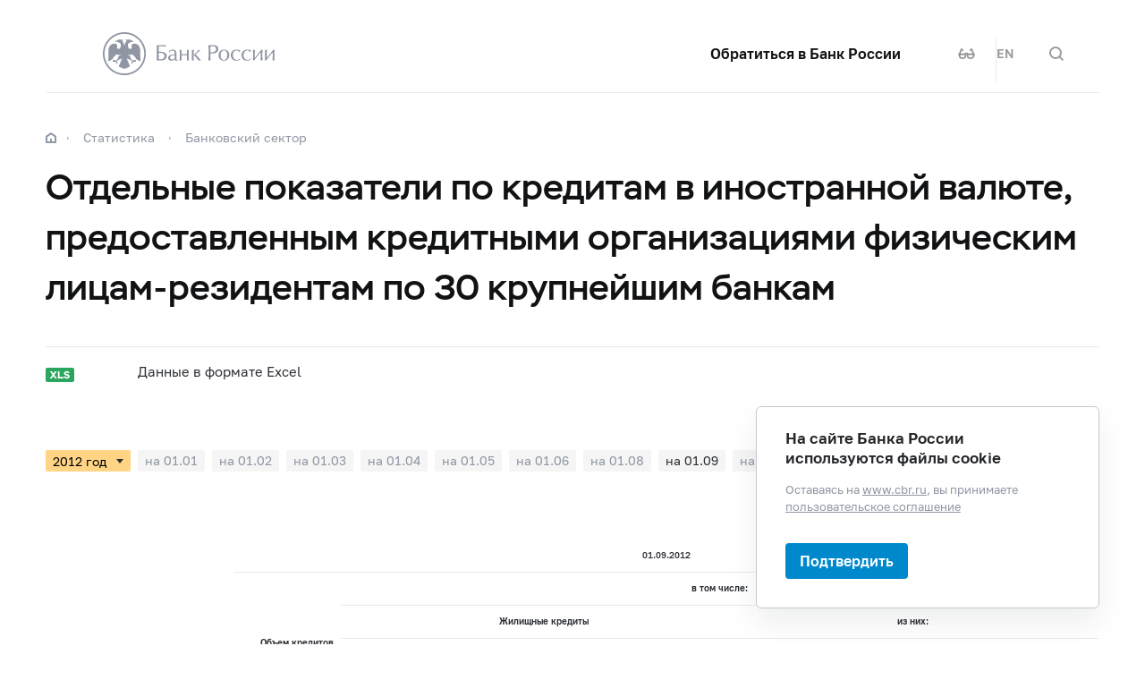

--- FILE ---
content_type: text/html; charset=utf-8
request_url: https://www.cbr.ru/statistics/table/?tableId=4-7-G30&dt=20120901
body_size: 13684
content:

<!DOCTYPE html>
<html>
<head>
    

<meta http-equiv="Content-Type" content="text/html; charset=UTF-8" />
<meta http-equiv="X-UA-Compatible" content="IE=edge,chrome=1">
<meta name="viewport" content="width=device-width, initial-scale=1, shrink-to-fit=no">
<meta name="format-detection" content="telephone=no" />
<meta name="zoom:lang" content="ru" />
    <meta name="zoom:last-modified" content="Thu, 06 Oct 2016 13:55:00 GMT" />
    <meta name="zoom:tags" content="Статистика, InMaterials" />
<title>Отдельные показатели по кредитам в иностранной валюте, предоставленным кредитными организациями физическим лицам-резидентам по 30 крупнейшим банкам | Банк России</title>



    <meta property="og:image" content="/common/images/share-1.jpg" />

    


            <link rel="stylesheet" type="text/css" href="/common/libs/jquery-ui/jquery-ui.min.css?v=v478607061" media="all">

            <!--[if IE 9]><link rel="stylesheet" type="text/css" href="/common/style/main-ie9.css?v=v677740427" media="all"><![endif]-->

            <!--[if gt IE 9]><!--><link rel="stylesheet" type="text/css" href="/common/style/main.min.css?v=v2126836889" media="all"><!--<![endif]-->


        <script type="text/javascript" src="/common/libs/jquery-3.7.1.min.js?v=v735956814"></script>



        <script type="text/javascript" src="/common/libs/jquery-ui/jquery-ui.min.js?v=v478607061"></script>

        <script type="text/javascript" src="/common/libs/jquery.inputmask.min.js?v=v478607061"></script>


        <script type="text/javascript" src="/common/scripts/vendor.js?v=v907291152"></script>

        <script type="text/javascript" src="/common/libs/jquery.floatThead.min.js?v=v478607061"></script>








        <script type="text/javascript" src="/common/libs/popper.js?v=v478607061"></script>

        <script type="text/javascript" src="/common/libs/tippy.js?v=v478607061"></script>

        <script type="text/javascript" src="/common/scripts/main.min.js?v=v1396628121"></script>


        <script type="text/javascript" src="/common/libs/localization-ru.js?v=v712023859"></script>
        <script type="text/javascript" src="/js/jquery.ui.autocomplete-ru.js?v=v1043438991"></script>

        <script type="text/javascript" src="/js/jquery.cookie.min.js?v=v4260771145"></script>

        <script type="text/javascript" src="/js/site.js?v=v2848633841"></script>





    <script type="text/javascript">
    $(function () {
        var $menu = $('[data-menu]'),
            $menuItemBtn = $menu.find('[data-menu-item-btn]'),
            $menuShow = $('[data-menu-show]'),
            $menuClose = $('[data-menu-close]');
        var config = $menu.data('config');

        $menuShow.on('click.cms_loadwholesite', function (event) {
            loadWholeSite(true);
        });
        $menuShow.on('mouseenter.cms_loadwholesite', function (event) {
            loadWholeSite(false);
        });

        var xhr = null, g_openMenu = false;
        function loadWholeSite(openmenu) {
            g_openMenu = g_openMenu || openmenu;
            $menuShow.off('click.cms_loadwholesite mouseenter.cms_loadwholesite');
            if (xhr === null) {
                $('.menu_wrap .networks-circle').html($('.networks-circle.footer_networks').html());
                $('.menu_wrap .header_search').html($('.header .offsetMenu .header_search').html());

                xhr = $.ajax(config.url, {
                    dataType: "html",
                    method: "get",
                    success: function (html) {
                        $('[data-cms-wholesite-placeholder]').replaceWith(html);

                        $menu.find('.menu_tab[data-tabs-tab]').each(function () {
                            var tab = $(this).data('tabs-tab');
                            $(this).toggle($menu.find('[data-tabs-content="' + tab + '"]').length != 0);
                        });

                        $menu.trigger('new-html');

                        for (var i in config.catalogPath) {
                            $menu.find('li[data-catalog-id="' + config.catalogPath[i] + '"]')
                                .addClass("_active");
                            $menu.find('li[data-catalog-id="' + config.catalogPath[i] + '"]')
                                .closest('[data-tabs-content]')
                                .trigger('open-anchor');
                        }

                        
                        xhr = true;
                    },
                    error: function () {
                        xhr = null;
                    }
                });
            }
        }
    });
    </script>


<script>
    if (window.localStorage) {
        if (localStorage.getItem('vision-impaired'))
            document.getElementsByTagName('html')[0].className += ' vision-impaired';
    }
</script>
<script>
    document.documentElement.style.setProperty('--scrollbar-width', '17px');
    setTimeout(function () {
        
        var div = document.createElement('div');

        div.style.overflowY = 'scroll';
        div.style.width = '50px';
        div.style.height = '50px';

        
        div.style.visibility = 'hidden';

        document.body.appendChild(div);
        var scrollWidth = Math.max(div.offsetWidth - div.clientWidth, 0.15); 
        document.body.removeChild(div);
        
        document.documentElement.style.setProperty('--scrollbar-width', scrollWidth + 'px');
    }, 0);
</script>




    
</head>
<body>


<!-- Yandex.Metrika counter -->
<script type="text/javascript" >
    (function(m,e,t,r,i,k,a){m[i]=m[i]||function(){(m[i].a=m[i].a||[]).push(arguments)};
    m[i].l=1*new Date();
    for (var j = 0; j < document.scripts.length; j++) {if (document.scripts[j].src === r) { return; }}
    k=e.createElement(t),a=e.getElementsByTagName(t)[0],k.async=1,k.src=r,a.parentNode.insertBefore(k,a)})
    (window, document, "script", "https://mc.yandex.ru/metrika/tag.js", "ym");

    ym(5774506, "init", {
        clickmap:true,
        trackLinks:true,
        accurateTrackBounce:true,
        webvisor:true
    });
</script>
<noscript><div><img src="https://mc.yandex.ru/watch/5774506" style="position:absolute; left:-9999px;" alt="" /></div></noscript>    
<!-- /Yandex.Metrika counter -->
        
    

    <div class="header-print">
    <div class="offsetMenu">
        <div class="header-print_inner">
            <img class="header-print_logo" alt="cbr" src="/common/images/logo.svg">
            <ul class="header-print_contacts">
<li>107016, Москва, ул. Неглинная, д.&nbsp;12, к. В, Банк России</li>
<li><nobr class="phone">8 800 300-30-00</nobr></li>
<li>www.cbr.ru</li>
</ul>

        </div>
    </div>
</div>

    <header class="header" id="header">
        <div class="top-line" data-top-line="">
            <div class="offsetMenu">
                <div class="col-md-23 offset-md-1">
                    <div class="top-line_inner header_inner">
                        

<div class="row">
    <div class="col-xl-5 col-md-9">
        <div class="header_left pr-0">
                <div class="header_menu" data-menu-show=""></div>
            <a class="header_logo" href="/"></a>
            <a class="d-flex d-md-none" href="#" data-tooltip="" data-tooltip-content="Версия для слабовидящих" data-tooltip-class="mobile-hide"><div class="header_visual-impaired_item"></div></a>
                <a class="header_search_btn d-flex d-md-none" href="#" data-search-form-show="" aria-label="Поиск по сайту"><div class="header_search_icon"></div></a>
        </div>
    </div>
    <div class="col-xl-17 col-md-13 offset-md-1 header_block justify-content-end">
        <div class="d-none d-md-block">
            <div class="header_right">
                <div class="networks header_link header_networks"><a href="/contactBR/">Обратиться в&nbsp;Банк России</a></div>
                <div class="networks header_networks header_visual-impaired header_visual-impaired_inner"><a href="#" data-tooltip="" data-tooltip-content="Версия для слабовидящих" data-tooltip-class="mobile-hide"><div class="header_visual-impaired_item"></div></a></div>
                <div class="header_lang header_lang_inner header_networks">
    <a href="/Localization/SwitchLanguage?url=%2Fstatistics%2Ftable%2F%3FtableId%3D4-7-G30%26dt%3D20120901&amp;from=ru-RU&amp;to=en-CB"><!--noindex-->EN<!--/noindex--></a>
</div>
                    <div class="header_networks header_search header_search_inner">
                        <a class="header_search_btn" href="#" data-search-form-show="" aria-label="Поиск по сайту">
                            <div class="header_search_icon"></div>
                        </a>
                    </div>
            </div>
        </div>
    </div>
</div>
                    </div>
                </div>
            </div>
        </div>        
        <div class="offsetMenu">
            <div class="col-md-23 offset-md-1">
                <div class="header_inner">
                    

<div class="row">
    <div class="col-xl-5 col-md-9">
        <div class="header_left pr-0">
                <div class="header_menu" data-menu-show=""></div>
            <a class="header_logo" href="/"></a>
            <a class="d-flex d-md-none" href="#" data-tooltip="" data-tooltip-content="Версия для слабовидящих" data-tooltip-class="mobile-hide"><div class="header_visual-impaired_item"></div></a>
                <a class="header_search_btn d-flex d-md-none" href="#" data-search-form-show="" aria-label="Поиск по сайту"><div class="header_search_icon"></div></a>
        </div>
    </div>
    <div class="col-xl-17 col-md-13 offset-md-1 header_block justify-content-end">
        <div class="d-none d-md-block">
            <div class="header_right">
                <div class="networks header_link header_networks"><a href="/contactBR/">Обратиться в&nbsp;Банк России</a></div>
                <div class="networks header_networks header_visual-impaired header_visual-impaired_inner"><a href="#" data-tooltip="" data-tooltip-content="Версия для слабовидящих" data-tooltip-class="mobile-hide"><div class="header_visual-impaired_item"></div></a></div>
                <div class="header_lang header_lang_inner header_networks">
    <a href="/Localization/SwitchLanguage?url=%2Fstatistics%2Ftable%2F%3FtableId%3D4-7-G30%26dt%3D20120901&amp;from=ru-RU&amp;to=en-CB"><!--noindex-->EN<!--/noindex--></a>
</div>
                    <div class="header_networks header_search header_search_inner">
                        <a class="header_search_btn" href="#" data-search-form-show="" aria-label="Поиск по сайту">
                            <div class="header_search_icon"></div>
                        </a>
                    </div>
            </div>
        </div>
    </div>
</div>
                </div>
            </div>
        </div>
    </header>
    <form action="/search/" method="get" class="search-form" data-search-form=""
      data-api-url="/Content/SearchSuggest/Suggest"
      data-api-top-url="">
    <div class="offsetMenu">
        <div class="col-md-23 offset-md-1">
            <div class="search-form_inner">
                <div class="search-form_title">Что вы хотите найти?<img class="search-form_title-close" src="/common/images/icons/menu-close-dark-grey.svg"></div>
                <div class="search-form_content">
                    <div class="search-form_block">
                        <div class="search-form_icon"></div>
                        <div class="search-form_field">
                            <input name="text" type="text" autocomplete="off" placeholder="Начните писать" data-search-form-input="" />
                        </div>
                    </div>
                    <div class="search-form_clear" data-search-form-clear-btn=""><img src="/common/images/icons/menu-close-gray.svg"></div>
                    <div class="search-form_btn">
                        <button class="b-btn _blue" data-search-form-btn="">Искать</button>
                    </div>
                </div>
            </div>
        </div>
    </div>
</form>


<div class="menu_wrap" data-menu="" data-config="{&quot;catalogPath&quot;:[19326,16628],&quot;url&quot;:&quot;/Catalog/SiteMap/GetWholeSiteHtml?blockId=59191&quot;}">
    <div class="offsetMenu">
        <div class="header_menu _close menu_close d-none d-md-block" data-menu-close=""></div>
        <div class="header_inner top-line_inner d-block d-md-none">
            <div class="row">
                <div class="col-xl-5 col-md-9">
                    <div class="header_left pr-0">
                        <div role="button" tabindex="0" aria-label="Закрыть меню" class="header_menu _close" data-menu-close=""></div>
                        <a class="header_logo" href="/"></a>
                        <a class="invisible" href="#" data-tooltip="" data-tooltip-content="Версия для слабовидящих" data-tooltip-class="mobile-hide"><div class="header_visual-impaired_item"></div></a>
                        <a class="header_search_btn invisible" href="#" data-search-form-show="" aria-label="Поиск по сайту"><div class="header_search_icon"></div></a>
                    </div>
                </div>
            </div>
        </div>
        <div class="menu row" data-tabs="data-tabs">
            <div class="menu_quick col-md-7">
                <div role="tablist" class="menu_quick_tabs">
    <a role="tab" id="menu_tab_Activity" aria-controls="menu_content_Activity" aria-selected="true" class="menu_tab _active" href="#" data-tabs-tab="Activity">Деятельность</a>
    <a role="tab" id="menu_tab_FinancialMarkets" aria-controls="menu_content_FinancialMarkets" aria-selected="false" class="menu_tab" href="#" data-tabs-tab="FinancialMarkets">Финансовые рынки</a>
    <a role="tab" id="menu_tab_Documents" aria-controls="menu_content_Documents" aria-selected="false" class="menu_tab" href="#" data-tabs-tab="Documents">Документы и данные</a>
    <a role="tab" id="menu_tab_AboutBank" aria-controls="menu_content_AboutBank" aria-selected="false" class="menu_tab" href="#" data-tabs-tab="AboutBank">О Банке России</a>
    <a role="tab" id="menu_tab_Services" aria-controls="menu_content_Services" aria-selected="false" class="menu_tab" href="#" data-tabs-tab="Services">Сервисы</a>
</div>
<div class="menu_quick_links">
    <div class="inner_links"><a href="/support_measures/" title="Меры зашиты финансового рынка" style="color:red">Меры защиты финансового рынка</a>
  </div>
<div class="phones"><a class="menu_phone_val" href="tel:+74993003000">
<div class="plus">+</div>7 499 300-30-00</a><a class="menu_phone_val" href="tel:88003003000">8 800 300-30-00</a><a class="menu_phone_val" href="tel:300">300</a><span>Бесплатно для звонков с мобильных телефонов</span></div>
<div class="inner_links">
  <a href="/news/" title="Новости">Новости</a>
  <a href="/rbr/" title="Решения Банка России">Решения Банка России</a>
  <a href="/contacts/" title="Контактная информация">Контактная информация</a>
  <a href="/sitemap" title="Карта сайта">Карта сайта</a>
  <a href="/about/" title="О сайте">О сайте</a>
  </div>
<div class="networks-circle">
  <a class="networks-circle_item _vk" href="https://vk.com/cbr_official" title="ВКонтакте"></a>
  <a class="networks-circle_item _yt" href="https://www.youtube.com/user/BankofRussia" title="Youtube"></a>
  <a class="networks-circle_item _tg" href="https://t.me/centralbank_russia" title="Telegram"></a>
  <a class="networks-circle_item _ydzen" href="https://zen.yandex.ru/id/622372d6a565892091994ea9" title="Яндекс Дзен"></a>
  <a class="networks-circle_item _ok" href="https://ok.ru/group/68858679787580" title="Одноклассники"></a>
  <a class="networks-circle_item _rt" href="https://rutube.ru/channel/23873201/" title="RUTUBE"></a>
</div>
</div>
            </div>
            <div class="d-md-none link-above">
                <div class="header_right">
                    <div class="header_link"><a href="/contactBR/">Обратиться в&nbsp;Банк России</a></div>
                    <div class="header_lang">
            <div class="header_lang_item _active"><span><!--noindex-->RU<!--/noindex--></span></div>
            <div class="header_lang_item"><a href="/Localization/SwitchLanguage?url=%2Fstatistics%2Ftable%2F%3FtableId%3D4-7-G30%26dt%3D20120901&amp;from=ru-RU&amp;to=en-CB"><!--noindex-->EN<!--/noindex--></a></div>
</div>
                </div>
                    <div class="header_right">
                        <div class="header_link"><a href="/fmp_check/">Проверить участника финансового рынка</a></div>
                    </div>
            </div>
            <div class="menu_content_container col-md with-centered-loader" data-cms-wholesite-placeholder="">
            </div>
        </div>
    </div>
</div>

    <main id="content">
        <div class="offsetMenu ">
            <div class="container-fluid">
                <div class="col-md-23 offset-md-1">
                    <div class="breadcrumbs">
    <div class="breadcrumbs_item"><a class="breadcrumbs_home" href="/"></a></div>
        <div class="breadcrumbs_item">
            <a href="/statistics/"><!--noindex-->Статистика<!--/noindex--></a>
        </div>
        <div class="breadcrumbs_item">
            <a href="/statistics/bank_sector/"><!--noindex-->Банковский сектор<!--/noindex--></a>
        </div>
    </div>

                    <!--index-->
<h1 class="_medium"><span class="referenceable">Отдельные показатели по&#160;кредитам в&#160;иностранной валюте, предоставленным кредитными организациями физическим лицам-резидентам по&#160;30&#160;крупнейшим банкам</span>
</h1>
                                                                                                                        
                    
    <div class="document-regular file-collection">
        <div class="document-regular_inner">
            <div class="document-regular_top">
                <div class="document-regular_format icon-xls"></div>
            </div>
            <div class="body-2 document-regular_main">
                <div class="document-regular_texts">
                    <div class="document-regular_name">
                        <a href="/Queries/StatTable/Excel/4-7-G30?lang=ru-RU&amp;dt=20120901" rel="nofollow"><!--noindex-->Данные в формате Excel<!--/noindex--></a>

                    </div>

                </div>
            </div>


        </div>
    </div>


<div class="versions-tabs tabs_wrap" data-tabs>

    <div class="versions" data-versions>
        <div class="versions_select_wrap">
            <select class="versions_select" data-versions-select>
                    <option value="2019&nbsp;год" > 2019&nbsp;год</option>
                    <option value="2018&nbsp;год" > 2018&nbsp;год</option>
                    <option value="2017&nbsp;год" > 2017&nbsp;год</option>
                    <option value="2016&nbsp;год" > 2016&nbsp;год</option>
                    <option value="2015&nbsp;год" > 2015&nbsp;год</option>
                    <option value="2014&nbsp;год" > 2014&nbsp;год</option>
                    <option value="2013&nbsp;год" > 2013&nbsp;год</option>
                    <option value="2012&nbsp;год"  selected> 2012&nbsp;год</option>
                    <option value="2011&nbsp;год" > 2011&nbsp;год</option>
                    <option value="2010&nbsp;год" > 2010&nbsp;год</option>
                    <option value="2009&nbsp;год" > 2009&nbsp;год</option>
            </select>
            <div class="dropdown_select"></div>
        </div>

            <div class="versions_items" data-versions-items="2019&nbsp;год" data-item-select="2019&nbsp;год">

                    <a href="/statistics/table/?tableId=4-7-G30&amp;dt=20190101" class="versions_item" data-versions-item=""><!--noindex-->на&nbsp;01.01<!--/noindex--></a>
            </div>
            <div class="versions_items" data-versions-items="2018&nbsp;год" data-item-select="2018&nbsp;год">

                    <a href="/statistics/table/?tableId=4-7-G30&amp;dt=20180101" class="versions_item" data-versions-item=""><!--noindex-->на&nbsp;01.01<!--/noindex--></a>
                    <a href="/statistics/table/?tableId=4-7-G30&amp;dt=20180201" class="versions_item" data-versions-item=""><!--noindex-->на&nbsp;01.02<!--/noindex--></a>
                    <a href="/statistics/table/?tableId=4-7-G30&amp;dt=20180301" class="versions_item" data-versions-item=""><!--noindex-->на&nbsp;01.03<!--/noindex--></a>
                    <a href="/statistics/table/?tableId=4-7-G30&amp;dt=20180401" class="versions_item" data-versions-item=""><!--noindex-->на&nbsp;01.04<!--/noindex--></a>
                    <a href="/statistics/table/?tableId=4-7-G30&amp;dt=20180501" class="versions_item" data-versions-item=""><!--noindex-->на&nbsp;01.05<!--/noindex--></a>
                    <a href="/statistics/table/?tableId=4-7-G30&amp;dt=20180601" class="versions_item" data-versions-item=""><!--noindex-->на&nbsp;01.06<!--/noindex--></a>
                    <a href="/statistics/table/?tableId=4-7-G30&amp;dt=20180701" class="versions_item" data-versions-item=""><!--noindex-->на&nbsp;01.07<!--/noindex--></a>
                    <a href="/statistics/table/?tableId=4-7-G30&amp;dt=20180801" class="versions_item" data-versions-item=""><!--noindex-->на&nbsp;01.08<!--/noindex--></a>
                    <a href="/statistics/table/?tableId=4-7-G30&amp;dt=20180901" class="versions_item" data-versions-item=""><!--noindex-->на&nbsp;01.09<!--/noindex--></a>
                    <a href="/statistics/table/?tableId=4-7-G30&amp;dt=20181001" class="versions_item" data-versions-item=""><!--noindex-->на&nbsp;01.10<!--/noindex--></a>
                    <a href="/statistics/table/?tableId=4-7-G30&amp;dt=20181101" class="versions_item" data-versions-item=""><!--noindex-->на&nbsp;01.11<!--/noindex--></a>
                    <a href="/statistics/table/?tableId=4-7-G30&amp;dt=20181201" class="versions_item" data-versions-item=""><!--noindex-->на&nbsp;01.12<!--/noindex--></a>
            </div>
            <div class="versions_items" data-versions-items="2017&nbsp;год" data-item-select="2017&nbsp;год">

                    <a href="/statistics/table/?tableId=4-7-G30&amp;dt=20170101" class="versions_item" data-versions-item=""><!--noindex-->на&nbsp;01.01<!--/noindex--></a>
                    <a href="/statistics/table/?tableId=4-7-G30&amp;dt=20170201" class="versions_item" data-versions-item=""><!--noindex-->на&nbsp;01.02<!--/noindex--></a>
                    <a href="/statistics/table/?tableId=4-7-G30&amp;dt=20170301" class="versions_item" data-versions-item=""><!--noindex-->на&nbsp;01.03<!--/noindex--></a>
                    <a href="/statistics/table/?tableId=4-7-G30&amp;dt=20170401" class="versions_item" data-versions-item=""><!--noindex-->на&nbsp;01.04<!--/noindex--></a>
                    <a href="/statistics/table/?tableId=4-7-G30&amp;dt=20170501" class="versions_item" data-versions-item=""><!--noindex-->на&nbsp;01.05<!--/noindex--></a>
                    <a href="/statistics/table/?tableId=4-7-G30&amp;dt=20170601" class="versions_item" data-versions-item=""><!--noindex-->на&nbsp;01.06<!--/noindex--></a>
                    <a href="/statistics/table/?tableId=4-7-G30&amp;dt=20170701" class="versions_item" data-versions-item=""><!--noindex-->на&nbsp;01.07<!--/noindex--></a>
                    <a href="/statistics/table/?tableId=4-7-G30&amp;dt=20170801" class="versions_item" data-versions-item=""><!--noindex-->на&nbsp;01.08<!--/noindex--></a>
                    <a href="/statistics/table/?tableId=4-7-G30&amp;dt=20170901" class="versions_item" data-versions-item=""><!--noindex-->на&nbsp;01.09<!--/noindex--></a>
                    <a href="/statistics/table/?tableId=4-7-G30&amp;dt=20171001" class="versions_item" data-versions-item=""><!--noindex-->на&nbsp;01.10<!--/noindex--></a>
                    <a href="/statistics/table/?tableId=4-7-G30&amp;dt=20171101" class="versions_item" data-versions-item=""><!--noindex-->на&nbsp;01.11<!--/noindex--></a>
                    <a href="/statistics/table/?tableId=4-7-G30&amp;dt=20171201" class="versions_item" data-versions-item=""><!--noindex-->на&nbsp;01.12<!--/noindex--></a>
            </div>
            <div class="versions_items" data-versions-items="2016&nbsp;год" data-item-select="2016&nbsp;год">

                    <a href="/statistics/table/?tableId=4-7-G30&amp;dt=20160101" class="versions_item" data-versions-item=""><!--noindex-->на&nbsp;01.01<!--/noindex--></a>
                    <a href="/statistics/table/?tableId=4-7-G30&amp;dt=20160201" class="versions_item" data-versions-item=""><!--noindex-->на&nbsp;01.02<!--/noindex--></a>
                    <a href="/statistics/table/?tableId=4-7-G30&amp;dt=20160301" class="versions_item" data-versions-item=""><!--noindex-->на&nbsp;01.03<!--/noindex--></a>
                    <a href="/statistics/table/?tableId=4-7-G30&amp;dt=20160401" class="versions_item" data-versions-item=""><!--noindex-->на&nbsp;01.04<!--/noindex--></a>
                    <a href="/statistics/table/?tableId=4-7-G30&amp;dt=20160501" class="versions_item" data-versions-item=""><!--noindex-->на&nbsp;01.05<!--/noindex--></a>
                    <a href="/statistics/table/?tableId=4-7-G30&amp;dt=20160601" class="versions_item" data-versions-item=""><!--noindex-->на&nbsp;01.06<!--/noindex--></a>
                    <a href="/statistics/table/?tableId=4-7-G30&amp;dt=20160701" class="versions_item" data-versions-item=""><!--noindex-->на&nbsp;01.07<!--/noindex--></a>
                    <a href="/statistics/table/?tableId=4-7-G30&amp;dt=20160801" class="versions_item" data-versions-item=""><!--noindex-->на&nbsp;01.08<!--/noindex--></a>
                    <a href="/statistics/table/?tableId=4-7-G30&amp;dt=20160901" class="versions_item" data-versions-item=""><!--noindex-->на&nbsp;01.09<!--/noindex--></a>
                    <a href="/statistics/table/?tableId=4-7-G30&amp;dt=20161001" class="versions_item" data-versions-item=""><!--noindex-->на&nbsp;01.10<!--/noindex--></a>
                    <a href="/statistics/table/?tableId=4-7-G30&amp;dt=20161101" class="versions_item" data-versions-item=""><!--noindex-->на&nbsp;01.11<!--/noindex--></a>
                    <a href="/statistics/table/?tableId=4-7-G30&amp;dt=20161201" class="versions_item" data-versions-item=""><!--noindex-->на&nbsp;01.12<!--/noindex--></a>
            </div>
            <div class="versions_items" data-versions-items="2015&nbsp;год" data-item-select="2015&nbsp;год">

                    <a href="/statistics/table/?tableId=4-7-G30&amp;dt=20150101" class="versions_item" data-versions-item=""><!--noindex-->на&nbsp;01.01<!--/noindex--></a>
                    <a href="/statistics/table/?tableId=4-7-G30&amp;dt=20150201" class="versions_item" data-versions-item=""><!--noindex-->на&nbsp;01.02<!--/noindex--></a>
                    <a href="/statistics/table/?tableId=4-7-G30&amp;dt=20150301" class="versions_item" data-versions-item=""><!--noindex-->на&nbsp;01.03<!--/noindex--></a>
                    <a href="/statistics/table/?tableId=4-7-G30&amp;dt=20150401" class="versions_item" data-versions-item=""><!--noindex-->на&nbsp;01.04<!--/noindex--></a>
                    <a href="/statistics/table/?tableId=4-7-G30&amp;dt=20150501" class="versions_item" data-versions-item=""><!--noindex-->на&nbsp;01.05<!--/noindex--></a>
                    <a href="/statistics/table/?tableId=4-7-G30&amp;dt=20150601" class="versions_item" data-versions-item=""><!--noindex-->на&nbsp;01.06<!--/noindex--></a>
                    <a href="/statistics/table/?tableId=4-7-G30&amp;dt=20150701" class="versions_item" data-versions-item=""><!--noindex-->на&nbsp;01.07<!--/noindex--></a>
                    <a href="/statistics/table/?tableId=4-7-G30&amp;dt=20150801" class="versions_item" data-versions-item=""><!--noindex-->на&nbsp;01.08<!--/noindex--></a>
                    <a href="/statistics/table/?tableId=4-7-G30&amp;dt=20150901" class="versions_item" data-versions-item=""><!--noindex-->на&nbsp;01.09<!--/noindex--></a>
                    <a href="/statistics/table/?tableId=4-7-G30&amp;dt=20151001" class="versions_item" data-versions-item=""><!--noindex-->на&nbsp;01.10<!--/noindex--></a>
                    <a href="/statistics/table/?tableId=4-7-G30&amp;dt=20151101" class="versions_item" data-versions-item=""><!--noindex-->на&nbsp;01.11<!--/noindex--></a>
                    <a href="/statistics/table/?tableId=4-7-G30&amp;dt=20151201" class="versions_item" data-versions-item=""><!--noindex-->на&nbsp;01.12<!--/noindex--></a>
            </div>
            <div class="versions_items" data-versions-items="2014&nbsp;год" data-item-select="2014&nbsp;год">

                    <a href="/statistics/table/?tableId=4-7-G30&amp;dt=20140101" class="versions_item" data-versions-item=""><!--noindex-->на&nbsp;01.01<!--/noindex--></a>
                    <a href="/statistics/table/?tableId=4-7-G30&amp;dt=20140201" class="versions_item" data-versions-item=""><!--noindex-->на&nbsp;01.02<!--/noindex--></a>
                    <a href="/statistics/table/?tableId=4-7-G30&amp;dt=20140301" class="versions_item" data-versions-item=""><!--noindex-->на&nbsp;01.03<!--/noindex--></a>
                    <a href="/statistics/table/?tableId=4-7-G30&amp;dt=20140401" class="versions_item" data-versions-item=""><!--noindex-->на&nbsp;01.04<!--/noindex--></a>
                    <a href="/statistics/table/?tableId=4-7-G30&amp;dt=20140501" class="versions_item" data-versions-item=""><!--noindex-->на&nbsp;01.05<!--/noindex--></a>
                    <a href="/statistics/table/?tableId=4-7-G30&amp;dt=20140601" class="versions_item" data-versions-item=""><!--noindex-->на&nbsp;01.06<!--/noindex--></a>
                    <a href="/statistics/table/?tableId=4-7-G30&amp;dt=20140701" class="versions_item" data-versions-item=""><!--noindex-->на&nbsp;01.07<!--/noindex--></a>
                    <a href="/statistics/table/?tableId=4-7-G30&amp;dt=20140801" class="versions_item" data-versions-item=""><!--noindex-->на&nbsp;01.08<!--/noindex--></a>
                    <a href="/statistics/table/?tableId=4-7-G30&amp;dt=20140901" class="versions_item" data-versions-item=""><!--noindex-->на&nbsp;01.09<!--/noindex--></a>
                    <a href="/statistics/table/?tableId=4-7-G30&amp;dt=20141001" class="versions_item" data-versions-item=""><!--noindex-->на&nbsp;01.10<!--/noindex--></a>
                    <a href="/statistics/table/?tableId=4-7-G30&amp;dt=20141101" class="versions_item" data-versions-item=""><!--noindex-->на&nbsp;01.11<!--/noindex--></a>
                    <a href="/statistics/table/?tableId=4-7-G30&amp;dt=20141201" class="versions_item" data-versions-item=""><!--noindex-->на&nbsp;01.12<!--/noindex--></a>
            </div>
            <div class="versions_items" data-versions-items="2013&nbsp;год" data-item-select="2013&nbsp;год">

                    <a href="/statistics/table/?tableId=4-7-G30&amp;dt=20130101" class="versions_item" data-versions-item=""><!--noindex-->на&nbsp;01.01<!--/noindex--></a>
                    <a href="/statistics/table/?tableId=4-7-G30&amp;dt=20130201" class="versions_item" data-versions-item=""><!--noindex-->на&nbsp;01.02<!--/noindex--></a>
                    <a href="/statistics/table/?tableId=4-7-G30&amp;dt=20130301" class="versions_item" data-versions-item=""><!--noindex-->на&nbsp;01.03<!--/noindex--></a>
                    <a href="/statistics/table/?tableId=4-7-G30&amp;dt=20130401" class="versions_item" data-versions-item=""><!--noindex-->на&nbsp;01.04<!--/noindex--></a>
                    <a href="/statistics/table/?tableId=4-7-G30&amp;dt=20130501" class="versions_item" data-versions-item=""><!--noindex-->на&nbsp;01.05<!--/noindex--></a>
                    <a href="/statistics/table/?tableId=4-7-G30&amp;dt=20130601" class="versions_item" data-versions-item=""><!--noindex-->на&nbsp;01.06<!--/noindex--></a>
                    <a href="/statistics/table/?tableId=4-7-G30&amp;dt=20130701" class="versions_item" data-versions-item=""><!--noindex-->на&nbsp;01.07<!--/noindex--></a>
                    <a href="/statistics/table/?tableId=4-7-G30&amp;dt=20130801" class="versions_item" data-versions-item=""><!--noindex-->на&nbsp;01.08<!--/noindex--></a>
                    <a href="/statistics/table/?tableId=4-7-G30&amp;dt=20130901" class="versions_item" data-versions-item=""><!--noindex-->на&nbsp;01.09<!--/noindex--></a>
                    <a href="/statistics/table/?tableId=4-7-G30&amp;dt=20131001" class="versions_item" data-versions-item=""><!--noindex-->на&nbsp;01.10<!--/noindex--></a>
                    <a href="/statistics/table/?tableId=4-7-G30&amp;dt=20131101" class="versions_item" data-versions-item=""><!--noindex-->на&nbsp;01.11<!--/noindex--></a>
                    <a href="/statistics/table/?tableId=4-7-G30&amp;dt=20131201" class="versions_item" data-versions-item=""><!--noindex-->на&nbsp;01.12<!--/noindex--></a>
            </div>
            <div class="versions_items _active" data-versions-items="2012&nbsp;год" data-item-select="2012&nbsp;год">

                    <a href="/statistics/table/?tableId=4-7-G30&amp;dt=20120101" class="versions_item" data-versions-item=""><!--noindex-->на&nbsp;01.01<!--/noindex--></a>
                    <a href="/statistics/table/?tableId=4-7-G30&amp;dt=20120201" class="versions_item" data-versions-item=""><!--noindex-->на&nbsp;01.02<!--/noindex--></a>
                    <a href="/statistics/table/?tableId=4-7-G30&amp;dt=20120301" class="versions_item" data-versions-item=""><!--noindex-->на&nbsp;01.03<!--/noindex--></a>
                    <a href="/statistics/table/?tableId=4-7-G30&amp;dt=20120401" class="versions_item" data-versions-item=""><!--noindex-->на&nbsp;01.04<!--/noindex--></a>
                    <a href="/statistics/table/?tableId=4-7-G30&amp;dt=20120501" class="versions_item" data-versions-item=""><!--noindex-->на&nbsp;01.05<!--/noindex--></a>
                    <a href="/statistics/table/?tableId=4-7-G30&amp;dt=20120601" class="versions_item" data-versions-item=""><!--noindex-->на&nbsp;01.06<!--/noindex--></a>
                    <a href="/statistics/table/?tableId=4-7-G30&amp;dt=20120801" class="versions_item" data-versions-item=""><!--noindex-->на&nbsp;01.08<!--/noindex--></a>
                    <a href="/statistics/table/?tableId=4-7-G30&amp;dt=20120901" class="versions_item _active" data-versions-item=""><!--noindex-->на&nbsp;01.09<!--/noindex--></a>
                    <a href="/statistics/table/?tableId=4-7-G30&amp;dt=20121001" class="versions_item" data-versions-item=""><!--noindex-->на&nbsp;01.10<!--/noindex--></a>
                    <a href="/statistics/table/?tableId=4-7-G30&amp;dt=20121101" class="versions_item" data-versions-item=""><!--noindex-->на&nbsp;01.11<!--/noindex--></a>
                    <a href="/statistics/table/?tableId=4-7-G30&amp;dt=20121201" class="versions_item" data-versions-item=""><!--noindex-->на&nbsp;01.12<!--/noindex--></a>
            </div>
            <div class="versions_items" data-versions-items="2011&nbsp;год" data-item-select="2011&nbsp;год">

                    <a href="/statistics/table/?tableId=4-7-G30&amp;dt=20110101" class="versions_item" data-versions-item=""><!--noindex-->на&nbsp;01.01<!--/noindex--></a>
                    <a href="/statistics/table/?tableId=4-7-G30&amp;dt=20110201" class="versions_item" data-versions-item=""><!--noindex-->на&nbsp;01.02<!--/noindex--></a>
                    <a href="/statistics/table/?tableId=4-7-G30&amp;dt=20110301" class="versions_item" data-versions-item=""><!--noindex-->на&nbsp;01.03<!--/noindex--></a>
                    <a href="/statistics/table/?tableId=4-7-G30&amp;dt=20110401" class="versions_item" data-versions-item=""><!--noindex-->на&nbsp;01.04<!--/noindex--></a>
                    <a href="/statistics/table/?tableId=4-7-G30&amp;dt=20110501" class="versions_item" data-versions-item=""><!--noindex-->на&nbsp;01.05<!--/noindex--></a>
                    <a href="/statistics/table/?tableId=4-7-G30&amp;dt=20110601" class="versions_item" data-versions-item=""><!--noindex-->на&nbsp;01.06<!--/noindex--></a>
                    <a href="/statistics/table/?tableId=4-7-G30&amp;dt=20110701" class="versions_item" data-versions-item=""><!--noindex-->на&nbsp;01.07<!--/noindex--></a>
                    <a href="/statistics/table/?tableId=4-7-G30&amp;dt=20110801" class="versions_item" data-versions-item=""><!--noindex-->на&nbsp;01.08<!--/noindex--></a>
                    <a href="/statistics/table/?tableId=4-7-G30&amp;dt=20110901" class="versions_item" data-versions-item=""><!--noindex-->на&nbsp;01.09<!--/noindex--></a>
                    <a href="/statistics/table/?tableId=4-7-G30&amp;dt=20111001" class="versions_item" data-versions-item=""><!--noindex-->на&nbsp;01.10<!--/noindex--></a>
                    <a href="/statistics/table/?tableId=4-7-G30&amp;dt=20111101" class="versions_item" data-versions-item=""><!--noindex-->на&nbsp;01.11<!--/noindex--></a>
                    <a href="/statistics/table/?tableId=4-7-G30&amp;dt=20111201" class="versions_item" data-versions-item=""><!--noindex-->на&nbsp;01.12<!--/noindex--></a>
            </div>
            <div class="versions_items" data-versions-items="2010&nbsp;год" data-item-select="2010&nbsp;год">

                    <a href="/statistics/table/?tableId=4-7-G30&amp;dt=20100101" class="versions_item" data-versions-item=""><!--noindex-->на&nbsp;01.01<!--/noindex--></a>
                    <a href="/statistics/table/?tableId=4-7-G30&amp;dt=20100201" class="versions_item" data-versions-item=""><!--noindex-->на&nbsp;01.02<!--/noindex--></a>
                    <a href="/statistics/table/?tableId=4-7-G30&amp;dt=20100301" class="versions_item" data-versions-item=""><!--noindex-->на&nbsp;01.03<!--/noindex--></a>
                    <a href="/statistics/table/?tableId=4-7-G30&amp;dt=20100401" class="versions_item" data-versions-item=""><!--noindex-->на&nbsp;01.04<!--/noindex--></a>
                    <a href="/statistics/table/?tableId=4-7-G30&amp;dt=20100501" class="versions_item" data-versions-item=""><!--noindex-->на&nbsp;01.05<!--/noindex--></a>
                    <a href="/statistics/table/?tableId=4-7-G30&amp;dt=20100601" class="versions_item" data-versions-item=""><!--noindex-->на&nbsp;01.06<!--/noindex--></a>
                    <a href="/statistics/table/?tableId=4-7-G30&amp;dt=20100701" class="versions_item" data-versions-item=""><!--noindex-->на&nbsp;01.07<!--/noindex--></a>
                    <a href="/statistics/table/?tableId=4-7-G30&amp;dt=20100801" class="versions_item" data-versions-item=""><!--noindex-->на&nbsp;01.08<!--/noindex--></a>
                    <a href="/statistics/table/?tableId=4-7-G30&amp;dt=20100901" class="versions_item" data-versions-item=""><!--noindex-->на&nbsp;01.09<!--/noindex--></a>
                    <a href="/statistics/table/?tableId=4-7-G30&amp;dt=20101001" class="versions_item" data-versions-item=""><!--noindex-->на&nbsp;01.10<!--/noindex--></a>
                    <a href="/statistics/table/?tableId=4-7-G30&amp;dt=20101101" class="versions_item" data-versions-item=""><!--noindex-->на&nbsp;01.11<!--/noindex--></a>
                    <a href="/statistics/table/?tableId=4-7-G30&amp;dt=20101201" class="versions_item" data-versions-item=""><!--noindex-->на&nbsp;01.12<!--/noindex--></a>
            </div>
            <div class="versions_items" data-versions-items="2009&nbsp;год" data-item-select="2009&nbsp;год">

                    <a href="/statistics/table/?tableId=4-7-G30&amp;dt=20090401" class="versions_item" data-versions-item=""><!--noindex-->на&nbsp;01.04<!--/noindex--></a>
                    <a href="/statistics/table/?tableId=4-7-G30&amp;dt=20090501" class="versions_item" data-versions-item=""><!--noindex-->на&nbsp;01.05<!--/noindex--></a>
                    <a href="/statistics/table/?tableId=4-7-G30&amp;dt=20090601" class="versions_item" data-versions-item=""><!--noindex-->на&nbsp;01.06<!--/noindex--></a>
                    <a href="/statistics/table/?tableId=4-7-G30&amp;dt=20090701" class="versions_item" data-versions-item=""><!--noindex-->на&nbsp;01.07<!--/noindex--></a>
                    <a href="/statistics/table/?tableId=4-7-G30&amp;dt=20090801" class="versions_item" data-versions-item=""><!--noindex-->на&nbsp;01.08<!--/noindex--></a>
                    <a href="/statistics/table/?tableId=4-7-G30&amp;dt=20090901" class="versions_item" data-versions-item=""><!--noindex-->на&nbsp;01.09<!--/noindex--></a>
                    <a href="/statistics/table/?tableId=4-7-G30&amp;dt=20091001" class="versions_item" data-versions-item=""><!--noindex-->на&nbsp;01.10<!--/noindex--></a>
                    <a href="/statistics/table/?tableId=4-7-G30&amp;dt=20091101" class="versions_item" data-versions-item=""><!--noindex-->на&nbsp;01.11<!--/noindex--></a>
                    <a href="/statistics/table/?tableId=4-7-G30&amp;dt=20091201" class="versions_item" data-versions-item=""><!--noindex-->на&nbsp;01.12<!--/noindex--></a>
            </div>
                    <span class="versions_link">
                <a href="/Queries/StatTable/Excel/4-7-G30?lang=ru-RU" rel="nofollow"><!--noindex-->Скачать все<!--/noindex--></a>
            </span>
    </div>
</div>



<div class="table-wrapper table">
    <table class="data levels spaced">
    <thead>
<tr class='padded'>
<th rowSpan="5">&nbsp;</th>
<th colspan="9">01.09.2012</th>
</tr>
<tr class='padded'>
<th rowSpan="4">Объем кредитов всего, млн.руб.</th>
<th colspan="8">в том числе:</th>
</tr>
<tr class='padded'>
<th colspan="4">Жилищные кредиты</th>
<th colspan="4">из них:</th>
</tr>
<tr class='padded'>
<th rowSpan="2">Количество, единиц</th>
<th rowSpan="2">Объем, млн.руб.</th>
<th rowSpan="2">Средневзвешенный срок кредитования, месяцев</th>
<th rowSpan="2">Средневзвешенная ставка, %</th>
<th colspan="4">Ипотечные жилищные кредиты</th>
</tr>
<tr class='padded'>
<th>Количество, единиц</th>
<th>Объем, млн.руб.</th>
<th>Средневзвешенный срок кредитования, месяцев</th>
<th>Средневзвешенная ставка, %</th>
</tr>

    </thead>
    <tbody>
<tr><td>РОССИЙСКАЯ ФЕДЕРАЦИЯ</td>
<td nowrap="nowrap">17&#160;909</td>
<td nowrap="nowrap">396</td>
<td nowrap="nowrap">2&#160;708</td>
<td nowrap="nowrap">192,2</td>
<td nowrap="nowrap">9,33</td>
<td nowrap="nowrap">382</td>
<td nowrap="nowrap">2&#160;659</td>
<td nowrap="nowrap">192,6</td>
<td nowrap="nowrap">9,28</td>
</tr><tr><td>ЦЕНТРАЛЬНЫЙ ФЕДЕРАЛЬНЫЙ ОКРУГ</td>
<td nowrap="nowrap">12&#160;723</td>
<td nowrap="nowrap">207</td>
<td nowrap="nowrap">1&#160;918</td>
<td nowrap="nowrap">202,0</td>
<td nowrap="nowrap">9,41</td>
<td nowrap="nowrap">201</td>
<td nowrap="nowrap">1&#160;885</td>
<td nowrap="nowrap">202,7</td>
<td nowrap="nowrap">9,37</td>
</tr><tr><td>Белгородская область</td>
<td nowrap="nowrap">14</td>
<td nowrap="nowrap">1</td>
<td nowrap="nowrap">4</td>
<td nowrap="nowrap">323,1</td>
<td nowrap="nowrap">7,30</td>
<td nowrap="nowrap">1</td>
<td nowrap="nowrap">4</td>
<td nowrap="nowrap">323,1</td>
<td nowrap="nowrap">7,30</td>
</tr><tr><td>Брянская область</td>
<td nowrap="nowrap">33</td>
<td nowrap="nowrap">0</td>
<td nowrap="nowrap">0</td>
<td nowrap="nowrap">0,0</td>
<td nowrap="nowrap">0,00</td>
<td nowrap="nowrap">0</td>
<td nowrap="nowrap">0</td>
<td nowrap="nowrap">0,0</td>
<td nowrap="nowrap">0,00</td>
</tr><tr><td>Владимирская область</td>
<td nowrap="nowrap">14</td>
<td nowrap="nowrap">2</td>
<td nowrap="nowrap">9</td>
<td nowrap="nowrap">110,5</td>
<td nowrap="nowrap">9,30</td>
<td nowrap="nowrap">2</td>
<td nowrap="nowrap">9</td>
<td nowrap="nowrap">110,5</td>
<td nowrap="nowrap">9,30</td>
</tr><tr><td>Воронежская область</td>
<td nowrap="nowrap">67</td>
<td nowrap="nowrap">1</td>
<td nowrap="nowrap">4</td>
<td nowrap="nowrap">360,0</td>
<td nowrap="nowrap">9,50</td>
<td nowrap="nowrap">1</td>
<td nowrap="nowrap">4</td>
<td nowrap="nowrap">360,0</td>
<td nowrap="nowrap">9,50</td>
</tr><tr><td>Ивановская область</td>
<td nowrap="nowrap">7</td>
<td nowrap="nowrap">1</td>
<td nowrap="nowrap">3</td>
<td nowrap="nowrap">182,0</td>
<td nowrap="nowrap">9,10</td>
<td nowrap="nowrap">1</td>
<td nowrap="nowrap">3</td>
<td nowrap="nowrap">182,0</td>
<td nowrap="nowrap">9,10</td>
</tr><tr><td>Калужская область</td>
<td nowrap="nowrap">38</td>
<td nowrap="nowrap">4</td>
<td nowrap="nowrap">12</td>
<td nowrap="nowrap">241,8</td>
<td nowrap="nowrap">9,93</td>
<td nowrap="nowrap">4</td>
<td nowrap="nowrap">12</td>
<td nowrap="nowrap">241,8</td>
<td nowrap="nowrap">9,93</td>
</tr><tr><td>Костромская область</td>
<td nowrap="nowrap">29</td>
<td nowrap="nowrap">0</td>
<td nowrap="nowrap">0</td>
<td nowrap="nowrap">0,0</td>
<td nowrap="nowrap">0,00</td>
<td nowrap="nowrap">0</td>
<td nowrap="nowrap">0</td>
<td nowrap="nowrap">0,0</td>
<td nowrap="nowrap">0,00</td>
</tr><tr><td>Курская область</td>
<td nowrap="nowrap">56</td>
<td nowrap="nowrap">1</td>
<td nowrap="nowrap">5</td>
<td nowrap="nowrap">299,1</td>
<td nowrap="nowrap">7,30</td>
<td nowrap="nowrap">1</td>
<td nowrap="nowrap">5</td>
<td nowrap="nowrap">299,1</td>
<td nowrap="nowrap">7,30</td>
</tr><tr><td>Липецкая область</td>
<td nowrap="nowrap">6</td>
<td nowrap="nowrap">0</td>
<td nowrap="nowrap">0</td>
<td nowrap="nowrap">0,0</td>
<td nowrap="nowrap">0,00</td>
<td nowrap="nowrap">0</td>
<td nowrap="nowrap">0</td>
<td nowrap="nowrap">0,0</td>
<td nowrap="nowrap">0,00</td>
</tr><tr><td>Московская область</td>
<td nowrap="nowrap">2&#160;019</td>
<td nowrap="nowrap">53</td>
<td nowrap="nowrap">501</td>
<td nowrap="nowrap">215,9</td>
<td nowrap="nowrap">9,54</td>
<td nowrap="nowrap">53</td>
<td nowrap="nowrap">501</td>
<td nowrap="nowrap">215,9</td>
<td nowrap="nowrap">9,54</td>
</tr><tr><td>Орловская область</td>
<td nowrap="nowrap">10</td>
<td nowrap="nowrap">0</td>
<td nowrap="nowrap">0</td>
<td nowrap="nowrap">0,0</td>
<td nowrap="nowrap">0,00</td>
<td nowrap="nowrap">0</td>
<td nowrap="nowrap">0</td>
<td nowrap="nowrap">0,0</td>
<td nowrap="nowrap">0,00</td>
</tr><tr><td>Рязанская область</td>
<td nowrap="nowrap">31</td>
<td nowrap="nowrap">4</td>
<td nowrap="nowrap">19</td>
<td nowrap="nowrap">237,5</td>
<td nowrap="nowrap">9,88</td>
<td nowrap="nowrap">4</td>
<td nowrap="nowrap">19</td>
<td nowrap="nowrap">237,5</td>
<td nowrap="nowrap">9,88</td>
</tr><tr><td>Смоленская область</td>
<td nowrap="nowrap">60</td>
<td nowrap="nowrap">1</td>
<td nowrap="nowrap">0</td>
<td nowrap="nowrap">156,0</td>
<td nowrap="nowrap">9,00</td>
<td nowrap="nowrap">0</td>
<td nowrap="nowrap">0</td>
<td nowrap="nowrap">0,0</td>
<td nowrap="nowrap">0,00</td>
</tr><tr><td>Тамбовская область</td>
<td nowrap="nowrap">5</td>
<td nowrap="nowrap">0</td>
<td nowrap="nowrap">0</td>
<td nowrap="nowrap">0,0</td>
<td nowrap="nowrap">0,00</td>
<td nowrap="nowrap">0</td>
<td nowrap="nowrap">0</td>
<td nowrap="nowrap">0,0</td>
<td nowrap="nowrap">0,00</td>
</tr><tr><td>Тверская область</td>
<td nowrap="nowrap">16</td>
<td nowrap="nowrap">1</td>
<td nowrap="nowrap">3</td>
<td nowrap="nowrap">215,0</td>
<td nowrap="nowrap">6,30</td>
<td nowrap="nowrap">1</td>
<td nowrap="nowrap">3</td>
<td nowrap="nowrap">215,0</td>
<td nowrap="nowrap">6,30</td>
</tr><tr><td>Тульская область</td>
<td nowrap="nowrap">55</td>
<td nowrap="nowrap">3</td>
<td nowrap="nowrap">17</td>
<td nowrap="nowrap">187,9</td>
<td nowrap="nowrap">9,94</td>
<td nowrap="nowrap">2</td>
<td nowrap="nowrap">14</td>
<td nowrap="nowrap">189,3</td>
<td nowrap="nowrap">9,70</td>
</tr><tr><td>Ярославская область</td>
<td nowrap="nowrap">31</td>
<td nowrap="nowrap">0</td>
<td nowrap="nowrap">0</td>
<td nowrap="nowrap">0,0</td>
<td nowrap="nowrap">0,00</td>
<td nowrap="nowrap">0</td>
<td nowrap="nowrap">0</td>
<td nowrap="nowrap">0,0</td>
<td nowrap="nowrap">0,00</td>
</tr><tr><td>г. Москва</td>
<td nowrap="nowrap">10&#160;232</td>
<td nowrap="nowrap">135</td>
<td nowrap="nowrap">1&#160;341</td>
<td nowrap="nowrap">195,6</td>
<td nowrap="nowrap">9,37</td>
<td nowrap="nowrap">131</td>
<td nowrap="nowrap">1&#160;311</td>
<td nowrap="nowrap">196,4</td>
<td nowrap="nowrap">9,31</td>
</tr><tr><td>СЕВЕРО-ЗАПАДНЫЙ ФЕДЕРАЛЬНЫЙ ОКРУГ</td>
<td nowrap="nowrap">3&#160;163</td>
<td nowrap="nowrap">80</td>
<td nowrap="nowrap">320</td>
<td nowrap="nowrap">172,2</td>
<td nowrap="nowrap">9,13</td>
<td nowrap="nowrap">77</td>
<td nowrap="nowrap">313</td>
<td nowrap="nowrap">170,2</td>
<td nowrap="nowrap">9,08</td>
</tr><tr><td>Республика Карелия</td>
<td nowrap="nowrap">11</td>
<td nowrap="nowrap">1</td>
<td nowrap="nowrap">1</td>
<td nowrap="nowrap">62,0</td>
<td nowrap="nowrap">9,80</td>
<td nowrap="nowrap">1</td>
<td nowrap="nowrap">1</td>
<td nowrap="nowrap">62,0</td>
<td nowrap="nowrap">9,80</td>
</tr><tr><td>Республика Коми</td>
<td nowrap="nowrap">23</td>
<td nowrap="nowrap">2</td>
<td nowrap="nowrap">20</td>
<td nowrap="nowrap">197,6</td>
<td nowrap="nowrap">6,90</td>
<td nowrap="nowrap">2</td>
<td nowrap="nowrap">20</td>
<td nowrap="nowrap">197,6</td>
<td nowrap="nowrap">6,90</td>
</tr><tr><td>Архангельская область</td>
<td nowrap="nowrap">37</td>
<td nowrap="nowrap">1</td>
<td nowrap="nowrap">6</td>
<td nowrap="nowrap">182,0</td>
<td nowrap="nowrap">9,60</td>
<td nowrap="nowrap">1</td>
<td nowrap="nowrap">6</td>
<td nowrap="nowrap">182,0</td>
<td nowrap="nowrap">9,60</td>
</tr><tr><td>в том числе Ненецкий автономный округ</td>
<td nowrap="nowrap">0</td>
<td nowrap="nowrap">0</td>
<td nowrap="nowrap">0</td>
<td nowrap="nowrap">0,0</td>
<td nowrap="nowrap">0,00</td>
<td nowrap="nowrap">0</td>
<td nowrap="nowrap">0</td>
<td nowrap="nowrap">0,0</td>
<td nowrap="nowrap">0,00</td>
</tr><tr><td>Вологодская область</td>
<td nowrap="nowrap">11</td>
<td nowrap="nowrap">0</td>
<td nowrap="nowrap">0</td>
<td nowrap="nowrap">0,0</td>
<td nowrap="nowrap">0,00</td>
<td nowrap="nowrap">0</td>
<td nowrap="nowrap">0</td>
<td nowrap="nowrap">0,0</td>
<td nowrap="nowrap">0,00</td>
</tr><tr><td>Калининградская область</td>
<td nowrap="nowrap">717</td>
<td nowrap="nowrap">6</td>
<td nowrap="nowrap">16</td>
<td nowrap="nowrap">156,5</td>
<td nowrap="nowrap">10,41</td>
<td nowrap="nowrap">6</td>
<td nowrap="nowrap">16</td>
<td nowrap="nowrap">116,1</td>
<td nowrap="nowrap">10,17</td>
</tr><tr><td>Ленинградская область</td>
<td nowrap="nowrap">221</td>
<td nowrap="nowrap">5</td>
<td nowrap="nowrap">16</td>
<td nowrap="nowrap">169,9</td>
<td nowrap="nowrap">9,75</td>
<td nowrap="nowrap">5</td>
<td nowrap="nowrap">16</td>
<td nowrap="nowrap">169,9</td>
<td nowrap="nowrap">9,75</td>
</tr><tr><td>Мурманская область</td>
<td nowrap="nowrap">30</td>
<td nowrap="nowrap">1</td>
<td nowrap="nowrap">3</td>
<td nowrap="nowrap">179,0</td>
<td nowrap="nowrap">11,30</td>
<td nowrap="nowrap">1</td>
<td nowrap="nowrap">3</td>
<td nowrap="nowrap">179,0</td>
<td nowrap="nowrap">11,30</td>
</tr><tr><td>Новгородская область</td>
<td nowrap="nowrap">7</td>
<td nowrap="nowrap">1</td>
<td nowrap="nowrap">2</td>
<td nowrap="nowrap">86,0</td>
<td nowrap="nowrap">9,80</td>
<td nowrap="nowrap">1</td>
<td nowrap="nowrap">2</td>
<td nowrap="nowrap">86,0</td>
<td nowrap="nowrap">9,80</td>
</tr><tr><td>Псковская область</td>
<td nowrap="nowrap">4</td>
<td nowrap="nowrap">0</td>
<td nowrap="nowrap">0</td>
<td nowrap="nowrap">0,0</td>
<td nowrap="nowrap">0,00</td>
<td nowrap="nowrap">0</td>
<td nowrap="nowrap">0</td>
<td nowrap="nowrap">0,0</td>
<td nowrap="nowrap">0,00</td>
</tr><tr><td>г. Санкт-Петербург</td>
<td nowrap="nowrap">2&#160;102</td>
<td nowrap="nowrap">63</td>
<td nowrap="nowrap">256</td>
<td nowrap="nowrap">172,2</td>
<td nowrap="nowrap">9,17</td>
<td nowrap="nowrap">60</td>
<td nowrap="nowrap">249</td>
<td nowrap="nowrap">172,3</td>
<td nowrap="nowrap">9,14</td>
</tr><tr><td>ЮЖНЫЙ ФЕДЕРАЛЬНЫЙ ОКРУГ</td>
<td nowrap="nowrap">305</td>
<td nowrap="nowrap">31</td>
<td nowrap="nowrap">79</td>
<td nowrap="nowrap">181,5</td>
<td nowrap="nowrap">10,00</td>
<td nowrap="nowrap">29</td>
<td nowrap="nowrap">76</td>
<td nowrap="nowrap">184,2</td>
<td nowrap="nowrap">9,95</td>
</tr><tr><td>Республика Адыгея (Адыгея)</td>
<td nowrap="nowrap">3</td>
<td nowrap="nowrap">0</td>
<td nowrap="nowrap">0</td>
<td nowrap="nowrap">0,0</td>
<td nowrap="nowrap">0,00</td>
<td nowrap="nowrap">0</td>
<td nowrap="nowrap">0</td>
<td nowrap="nowrap">0,0</td>
<td nowrap="nowrap">0,00</td>
</tr><tr><td>Республика Калмыкия</td>
<td nowrap="nowrap">6</td>
<td nowrap="nowrap">0</td>
<td nowrap="nowrap">0</td>
<td nowrap="nowrap">0,0</td>
<td nowrap="nowrap">0,00</td>
<td nowrap="nowrap">0</td>
<td nowrap="nowrap">0</td>
<td nowrap="nowrap">0,0</td>
<td nowrap="nowrap">0,00</td>
</tr><tr><td>Краснодарский край</td>
<td nowrap="nowrap">182</td>
<td nowrap="nowrap">21</td>
<td nowrap="nowrap">50</td>
<td nowrap="nowrap">189,1</td>
<td nowrap="nowrap">10,18</td>
<td nowrap="nowrap">20</td>
<td nowrap="nowrap">48</td>
<td nowrap="nowrap">193,7</td>
<td nowrap="nowrap">10,12</td>
</tr><tr><td>Астраханская область</td>
<td nowrap="nowrap">8</td>
<td nowrap="nowrap">2</td>
<td nowrap="nowrap">5</td>
<td nowrap="nowrap">160,7</td>
<td nowrap="nowrap">10,80</td>
<td nowrap="nowrap">2</td>
<td nowrap="nowrap">5</td>
<td nowrap="nowrap">160,7</td>
<td nowrap="nowrap">10,80</td>
</tr><tr><td>Волгоградская область</td>
<td nowrap="nowrap">38</td>
<td nowrap="nowrap">2</td>
<td nowrap="nowrap">4</td>
<td nowrap="nowrap">163,9</td>
<td nowrap="nowrap">10,61</td>
<td nowrap="nowrap">1</td>
<td nowrap="nowrap">3</td>
<td nowrap="nowrap">155,1</td>
<td nowrap="nowrap">10,50</td>
</tr><tr><td>Ростовская область</td>
<td nowrap="nowrap">68</td>
<td nowrap="nowrap">6</td>
<td nowrap="nowrap">20</td>
<td nowrap="nowrap">170,9</td>
<td nowrap="nowrap">9,22</td>
<td nowrap="nowrap">6</td>
<td nowrap="nowrap">20</td>
<td nowrap="nowrap">170,9</td>
<td nowrap="nowrap">9,22</td>
</tr><tr><td>СЕВЕРО-КАВКАЗСКИЙ ФЕДЕРАЛЬНЫЙ ОКРУГ</td>
<td nowrap="nowrap">54</td>
<td nowrap="nowrap">3</td>
<td nowrap="nowrap">10</td>
<td nowrap="nowrap">227,5</td>
<td nowrap="nowrap">7,95</td>
<td nowrap="nowrap">3</td>
<td nowrap="nowrap">10</td>
<td nowrap="nowrap">227,5</td>
<td nowrap="nowrap">7,95</td>
</tr><tr><td>Республика Дагестан</td>
<td nowrap="nowrap">3</td>
<td nowrap="nowrap">0</td>
<td nowrap="nowrap">0</td>
<td nowrap="nowrap">0,0</td>
<td nowrap="nowrap">0,00</td>
<td nowrap="nowrap">0</td>
<td nowrap="nowrap">0</td>
<td nowrap="nowrap">0,0</td>
<td nowrap="nowrap">0,00</td>
</tr><tr><td>Республика Ингушетия</td>
<td nowrap="nowrap">2</td>
<td nowrap="nowrap">0</td>
<td nowrap="nowrap">0</td>
<td nowrap="nowrap">0,0</td>
<td nowrap="nowrap">0,00</td>
<td nowrap="nowrap">0</td>
<td nowrap="nowrap">0</td>
<td nowrap="nowrap">0,0</td>
<td nowrap="nowrap">0,00</td>
</tr><tr><td>Кабардино-Балкарская Республика</td>
<td nowrap="nowrap">4</td>
<td nowrap="nowrap">0</td>
<td nowrap="nowrap">0</td>
<td nowrap="nowrap">0,0</td>
<td nowrap="nowrap">0,00</td>
<td nowrap="nowrap">0</td>
<td nowrap="nowrap">0</td>
<td nowrap="nowrap">0,0</td>
<td nowrap="nowrap">0,00</td>
</tr><tr><td>Карачаево-Черкесская Республика</td>
<td nowrap="nowrap">0</td>
<td nowrap="nowrap">0</td>
<td nowrap="nowrap">0</td>
<td nowrap="nowrap">0,0</td>
<td nowrap="nowrap">0,00</td>
<td nowrap="nowrap">0</td>
<td nowrap="nowrap">0</td>
<td nowrap="nowrap">0,0</td>
<td nowrap="nowrap">0,00</td>
</tr><tr><td>Республика Северная Осетия - Алания</td>
<td nowrap="nowrap">6</td>
<td nowrap="nowrap">1</td>
<td nowrap="nowrap">4</td>
<td nowrap="nowrap">359,6</td>
<td nowrap="nowrap">6,50</td>
<td nowrap="nowrap">1</td>
<td nowrap="nowrap">4</td>
<td nowrap="nowrap">359,6</td>
<td nowrap="nowrap">6,50</td>
</tr><tr><td>Чеченская Республика</td>
<td nowrap="nowrap">4</td>
<td nowrap="nowrap">0</td>
<td nowrap="nowrap">0</td>
<td nowrap="nowrap">0,0</td>
<td nowrap="nowrap">0,00</td>
<td nowrap="nowrap">0</td>
<td nowrap="nowrap">0</td>
<td nowrap="nowrap">0,0</td>
<td nowrap="nowrap">0,00</td>
</tr><tr><td>Ставропольский край</td>
<td nowrap="nowrap">35</td>
<td nowrap="nowrap">2</td>
<td nowrap="nowrap">6</td>
<td nowrap="nowrap">145,1</td>
<td nowrap="nowrap">10,20</td>
<td nowrap="nowrap">2</td>
<td nowrap="nowrap">6</td>
<td nowrap="nowrap">145,1</td>
<td nowrap="nowrap">10,20</td>
</tr><tr><td>ПРИВОЛЖСКИЙ ФЕДЕРАЛЬНЫЙ ОКРУГ</td>
<td nowrap="nowrap">516</td>
<td nowrap="nowrap">32</td>
<td nowrap="nowrap">107</td>
<td nowrap="nowrap">231,2</td>
<td nowrap="nowrap">9,30</td>
<td nowrap="nowrap">32</td>
<td nowrap="nowrap">107</td>
<td nowrap="nowrap">231,2</td>
<td nowrap="nowrap">9,30</td>
</tr><tr><td>Республика Башкортостан</td>
<td nowrap="nowrap">43</td>
<td nowrap="nowrap">2</td>
<td nowrap="nowrap">3</td>
<td nowrap="nowrap">239,0</td>
<td nowrap="nowrap">10,56</td>
<td nowrap="nowrap">2</td>
<td nowrap="nowrap">3</td>
<td nowrap="nowrap">239,0</td>
<td nowrap="nowrap">10,56</td>
</tr><tr><td>Республика Марий Эл</td>
<td nowrap="nowrap">58</td>
<td nowrap="nowrap">1</td>
<td nowrap="nowrap">32</td>
<td nowrap="nowrap">242,6</td>
<td nowrap="nowrap">10,50</td>
<td nowrap="nowrap">1</td>
<td nowrap="nowrap">32</td>
<td nowrap="nowrap">242,6</td>
<td nowrap="nowrap">10,50</td>
</tr><tr><td>Республика Мордовия</td>
<td nowrap="nowrap">6</td>
<td nowrap="nowrap">1</td>
<td nowrap="nowrap">4</td>
<td nowrap="nowrap">359,0</td>
<td nowrap="nowrap">6,80</td>
<td nowrap="nowrap">1</td>
<td nowrap="nowrap">4</td>
<td nowrap="nowrap">359,0</td>
<td nowrap="nowrap">6,80</td>
</tr><tr><td>Республика Татарстан (Татарстан)</td>
<td nowrap="nowrap">47</td>
<td nowrap="nowrap">1</td>
<td nowrap="nowrap">3</td>
<td nowrap="nowrap">302,0</td>
<td nowrap="nowrap">9,90</td>
<td nowrap="nowrap">1</td>
<td nowrap="nowrap">3</td>
<td nowrap="nowrap">302,0</td>
<td nowrap="nowrap">9,90</td>
</tr><tr><td>Удмуртская Республика</td>
<td nowrap="nowrap">15</td>
<td nowrap="nowrap">0</td>
<td nowrap="nowrap">0</td>
<td nowrap="nowrap">0,0</td>
<td nowrap="nowrap">0,00</td>
<td nowrap="nowrap">0</td>
<td nowrap="nowrap">0</td>
<td nowrap="nowrap">0,0</td>
<td nowrap="nowrap">0,00</td>
</tr><tr><td>Чувашская Республика - Чувашия</td>
<td nowrap="nowrap">12</td>
<td nowrap="nowrap">2</td>
<td nowrap="nowrap">7</td>
<td nowrap="nowrap">261,3</td>
<td nowrap="nowrap">10,39</td>
<td nowrap="nowrap">2</td>
<td nowrap="nowrap">7</td>
<td nowrap="nowrap">261,3</td>
<td nowrap="nowrap">10,39</td>
</tr><tr><td>Пермский край</td>
<td nowrap="nowrap">51</td>
<td nowrap="nowrap">0</td>
<td nowrap="nowrap">0</td>
<td nowrap="nowrap">0,0</td>
<td nowrap="nowrap">0,00</td>
<td nowrap="nowrap">0</td>
<td nowrap="nowrap">0</td>
<td nowrap="nowrap">0,0</td>
<td nowrap="nowrap">0,00</td>
</tr><tr><td>Кировская область</td>
<td nowrap="nowrap">16</td>
<td nowrap="nowrap">2</td>
<td nowrap="nowrap">11</td>
<td nowrap="nowrap">198,7</td>
<td nowrap="nowrap">9,02</td>
<td nowrap="nowrap">2</td>
<td nowrap="nowrap">11</td>
<td nowrap="nowrap">198,7</td>
<td nowrap="nowrap">9,02</td>
</tr><tr><td>Нижегородская область</td>
<td nowrap="nowrap">66</td>
<td nowrap="nowrap">4</td>
<td nowrap="nowrap">19</td>
<td nowrap="nowrap">178,3</td>
<td nowrap="nowrap">9,42</td>
<td nowrap="nowrap">4</td>
<td nowrap="nowrap">19</td>
<td nowrap="nowrap">178,3</td>
<td nowrap="nowrap">9,42</td>
</tr><tr><td>Оренбургская область</td>
<td nowrap="nowrap">20</td>
<td nowrap="nowrap">0</td>
<td nowrap="nowrap">0</td>
<td nowrap="nowrap">0,0</td>
<td nowrap="nowrap">0,00</td>
<td nowrap="nowrap">0</td>
<td nowrap="nowrap">0</td>
<td nowrap="nowrap">0,0</td>
<td nowrap="nowrap">0,00</td>
</tr><tr><td>Пензенская область</td>
<td nowrap="nowrap">14</td>
<td nowrap="nowrap">1</td>
<td nowrap="nowrap">2</td>
<td nowrap="nowrap">121,7</td>
<td nowrap="nowrap">9,00</td>
<td nowrap="nowrap">1</td>
<td nowrap="nowrap">2</td>
<td nowrap="nowrap">121,7</td>
<td nowrap="nowrap">9,00</td>
</tr><tr><td>Самарская область</td>
<td nowrap="nowrap">127</td>
<td nowrap="nowrap">15</td>
<td nowrap="nowrap">14</td>
<td nowrap="nowrap">214,1</td>
<td nowrap="nowrap">8,16</td>
<td nowrap="nowrap">15</td>
<td nowrap="nowrap">14</td>
<td nowrap="nowrap">214,1</td>
<td nowrap="nowrap">8,16</td>
</tr><tr><td>Саратовская область</td>
<td nowrap="nowrap">23</td>
<td nowrap="nowrap">1</td>
<td nowrap="nowrap">4</td>
<td nowrap="nowrap">359,0</td>
<td nowrap="nowrap">6,10</td>
<td nowrap="nowrap">1</td>
<td nowrap="nowrap">4</td>
<td nowrap="nowrap">359,0</td>
<td nowrap="nowrap">6,10</td>
</tr><tr><td>Ульяновская область</td>
<td nowrap="nowrap">18</td>
<td nowrap="nowrap">2</td>
<td nowrap="nowrap">8</td>
<td nowrap="nowrap">240,1</td>
<td nowrap="nowrap">8,80</td>
<td nowrap="nowrap">2</td>
<td nowrap="nowrap">8</td>
<td nowrap="nowrap">240,1</td>
<td nowrap="nowrap">8,80</td>
</tr><tr><td>УРАЛЬСКИЙ ФЕДЕРАЛЬНЫЙ ОКРУГ</td>
<td nowrap="nowrap">607</td>
<td nowrap="nowrap">13</td>
<td nowrap="nowrap">194</td>
<td nowrap="nowrap">104,0</td>
<td nowrap="nowrap">8,91</td>
<td nowrap="nowrap">13</td>
<td nowrap="nowrap">194</td>
<td nowrap="nowrap">104,0</td>
<td nowrap="nowrap">8,91</td>
</tr><tr><td>Курганская область</td>
<td nowrap="nowrap">2</td>
<td nowrap="nowrap">0</td>
<td nowrap="nowrap">0</td>
<td nowrap="nowrap">0,0</td>
<td nowrap="nowrap">0,00</td>
<td nowrap="nowrap">0</td>
<td nowrap="nowrap">0</td>
<td nowrap="nowrap">0,0</td>
<td nowrap="nowrap">0,00</td>
</tr><tr><td>Свердловская область</td>
<td nowrap="nowrap">103</td>
<td nowrap="nowrap">4</td>
<td nowrap="nowrap">14</td>
<td nowrap="nowrap">258,2</td>
<td nowrap="nowrap">9,34</td>
<td nowrap="nowrap">4</td>
<td nowrap="nowrap">14</td>
<td nowrap="nowrap">258,2</td>
<td nowrap="nowrap">9,34</td>
</tr><tr><td>Тюменская область</td>
<td nowrap="nowrap">262</td>
<td nowrap="nowrap">4</td>
<td nowrap="nowrap">13</td>
<td nowrap="nowrap">230,3</td>
<td nowrap="nowrap">9,00</td>
<td nowrap="nowrap">4</td>
<td nowrap="nowrap">13</td>
<td nowrap="nowrap">230,3</td>
<td nowrap="nowrap">9,00</td>
</tr><tr><td>в том числе Ханты-Мансийский автономный округ - Югра</td>
<td nowrap="nowrap">231</td>
<td nowrap="nowrap">1</td>
<td nowrap="nowrap">4</td>
<td nowrap="nowrap">300,0</td>
<td nowrap="nowrap">9,00</td>
<td nowrap="nowrap">1</td>
<td nowrap="nowrap">4</td>
<td nowrap="nowrap">300,0</td>
<td nowrap="nowrap">9,00</td>
</tr><tr><td>в том числе Ямало-Ненецкий автономный округ</td>
<td nowrap="nowrap">4</td>
<td nowrap="nowrap">0</td>
<td nowrap="nowrap">0</td>
<td nowrap="nowrap">0,0</td>
<td nowrap="nowrap">0,00</td>
<td nowrap="nowrap">0</td>
<td nowrap="nowrap">0</td>
<td nowrap="nowrap">0,0</td>
<td nowrap="nowrap">0,00</td>
</tr><tr><td>Челябинская область</td>
<td nowrap="nowrap">240</td>
<td nowrap="nowrap">5</td>
<td nowrap="nowrap">167</td>
<td nowrap="nowrap">81,6</td>
<td nowrap="nowrap">8,78</td>
<td nowrap="nowrap">5</td>
<td nowrap="nowrap">167</td>
<td nowrap="nowrap">81,6</td>
<td nowrap="nowrap">8,78</td>
</tr><tr><td>СИБИРСКИЙ ФЕДЕРАЛЬНЫЙ ОКРУГ</td>
<td nowrap="nowrap">354</td>
<td nowrap="nowrap">14</td>
<td nowrap="nowrap">48</td>
<td nowrap="nowrap">247,8</td>
<td nowrap="nowrap">7,47</td>
<td nowrap="nowrap">13</td>
<td nowrap="nowrap">46</td>
<td nowrap="nowrap">253,7</td>
<td nowrap="nowrap">7,36</td>
</tr><tr><td>Республика Алтай</td>
<td nowrap="nowrap">0</td>
<td nowrap="nowrap">0</td>
<td nowrap="nowrap">0</td>
<td nowrap="nowrap">0,0</td>
<td nowrap="nowrap">0,00</td>
<td nowrap="nowrap">0</td>
<td nowrap="nowrap">0</td>
<td nowrap="nowrap">0,0</td>
<td nowrap="nowrap">0,00</td>
</tr><tr><td>Республика Бурятия</td>
<td nowrap="nowrap">7</td>
<td nowrap="nowrap">0</td>
<td nowrap="nowrap">0</td>
<td nowrap="nowrap">0,0</td>
<td nowrap="nowrap">0,00</td>
<td nowrap="nowrap">0</td>
<td nowrap="nowrap">0</td>
<td nowrap="nowrap">0,0</td>
<td nowrap="nowrap">0,00</td>
</tr><tr><td>Республика Тыва</td>
<td nowrap="nowrap">0</td>
<td nowrap="nowrap">0</td>
<td nowrap="nowrap">0</td>
<td nowrap="nowrap">0,0</td>
<td nowrap="nowrap">0,00</td>
<td nowrap="nowrap">0</td>
<td nowrap="nowrap">0</td>
<td nowrap="nowrap">0,0</td>
<td nowrap="nowrap">0,00</td>
</tr><tr><td>Республика Хакасия</td>
<td nowrap="nowrap">7</td>
<td nowrap="nowrap">0</td>
<td nowrap="nowrap">0</td>
<td nowrap="nowrap">0,0</td>
<td nowrap="nowrap">0,00</td>
<td nowrap="nowrap">0</td>
<td nowrap="nowrap">0</td>
<td nowrap="nowrap">0,0</td>
<td nowrap="nowrap">0,00</td>
</tr><tr><td>Алтайский край</td>
<td nowrap="nowrap">32</td>
<td nowrap="nowrap">0</td>
<td nowrap="nowrap">0</td>
<td nowrap="nowrap">0,0</td>
<td nowrap="nowrap">0,00</td>
<td nowrap="nowrap">0</td>
<td nowrap="nowrap">0</td>
<td nowrap="nowrap">0,0</td>
<td nowrap="nowrap">0,00</td>
</tr><tr><td>Забайкальский край</td>
<td nowrap="nowrap">4</td>
<td nowrap="nowrap">0</td>
<td nowrap="nowrap">0</td>
<td nowrap="nowrap">0,0</td>
<td nowrap="nowrap">0,00</td>
<td nowrap="nowrap">0</td>
<td nowrap="nowrap">0</td>
<td nowrap="nowrap">0,0</td>
<td nowrap="nowrap">0,00</td>
</tr><tr><td>Красноярский край</td>
<td nowrap="nowrap">44</td>
<td nowrap="nowrap">4</td>
<td nowrap="nowrap">8</td>
<td nowrap="nowrap">136,0</td>
<td nowrap="nowrap">9,40</td>
<td nowrap="nowrap">4</td>
<td nowrap="nowrap">8</td>
<td nowrap="nowrap">136,0</td>
<td nowrap="nowrap">9,40</td>
</tr><tr><td>Иркутская область</td>
<td nowrap="nowrap">50</td>
<td nowrap="nowrap">3</td>
<td nowrap="nowrap">12</td>
<td nowrap="nowrap">275,1</td>
<td nowrap="nowrap">6,80</td>
<td nowrap="nowrap">2</td>
<td nowrap="nowrap">10</td>
<td nowrap="nowrap">309,3</td>
<td nowrap="nowrap">6,33</td>
</tr><tr><td>Кемеровская область</td>
<td nowrap="nowrap">26</td>
<td nowrap="nowrap">1</td>
<td nowrap="nowrap">3</td>
<td nowrap="nowrap">120,1</td>
<td nowrap="nowrap">8,60</td>
<td nowrap="nowrap">1</td>
<td nowrap="nowrap">3</td>
<td nowrap="nowrap">120,1</td>
<td nowrap="nowrap">8,60</td>
</tr><tr><td>Новосибирская область</td>
<td nowrap="nowrap">115</td>
<td nowrap="nowrap">3</td>
<td nowrap="nowrap">14</td>
<td nowrap="nowrap">300,9</td>
<td nowrap="nowrap">6,88</td>
<td nowrap="nowrap">3</td>
<td nowrap="nowrap">14</td>
<td nowrap="nowrap">300,9</td>
<td nowrap="nowrap">6,88</td>
</tr><tr><td>Омская область</td>
<td nowrap="nowrap">47</td>
<td nowrap="nowrap">2</td>
<td nowrap="nowrap">7</td>
<td nowrap="nowrap">210,4</td>
<td nowrap="nowrap">9,62</td>
<td nowrap="nowrap">2</td>
<td nowrap="nowrap">7</td>
<td nowrap="nowrap">210,4</td>
<td nowrap="nowrap">9,62</td>
</tr><tr><td>Томская область</td>
<td nowrap="nowrap">22</td>
<td nowrap="nowrap">1</td>
<td nowrap="nowrap">4</td>
<td nowrap="nowrap">359,0</td>
<td nowrap="nowrap">6,80</td>
<td nowrap="nowrap">1</td>
<td nowrap="nowrap">4</td>
<td nowrap="nowrap">359,0</td>
<td nowrap="nowrap">6,80</td>
</tr><tr><td>ДАЛЬНЕВОСТОЧНЫЙ ФЕДЕРАЛЬНЫЙ ОКРУГ</td>
<td nowrap="nowrap">187</td>
<td nowrap="nowrap">16</td>
<td nowrap="nowrap">32</td>
<td nowrap="nowrap">135,9</td>
<td nowrap="nowrap">9,87</td>
<td nowrap="nowrap">14</td>
<td nowrap="nowrap">28</td>
<td nowrap="nowrap">141,2</td>
<td nowrap="nowrap">9,70</td>
</tr><tr><td>Республика Саха (Якутия)</td>
<td nowrap="nowrap">4</td>
<td nowrap="nowrap">0</td>
<td nowrap="nowrap">0</td>
<td nowrap="nowrap">0,0</td>
<td nowrap="nowrap">0,00</td>
<td nowrap="nowrap">0</td>
<td nowrap="nowrap">0</td>
<td nowrap="nowrap">0,0</td>
<td nowrap="nowrap">0,00</td>
</tr><tr><td>Камчатский край</td>
<td nowrap="nowrap">8</td>
<td nowrap="nowrap">1</td>
<td nowrap="nowrap">2</td>
<td nowrap="nowrap">182,0</td>
<td nowrap="nowrap">9,00</td>
<td nowrap="nowrap">1</td>
<td nowrap="nowrap">2</td>
<td nowrap="nowrap">182,0</td>
<td nowrap="nowrap">9,00</td>
</tr><tr><td>Приморский край</td>
<td nowrap="nowrap">143</td>
<td nowrap="nowrap">15</td>
<td nowrap="nowrap">30</td>
<td nowrap="nowrap">132,6</td>
<td nowrap="nowrap">9,96</td>
<td nowrap="nowrap">13</td>
<td nowrap="nowrap">26</td>
<td nowrap="nowrap">137,8</td>
<td nowrap="nowrap">9,78</td>
</tr><tr><td>Хабаровский край</td>
<td nowrap="nowrap">21</td>
<td nowrap="nowrap">0</td>
<td nowrap="nowrap">0</td>
<td nowrap="nowrap">0,0</td>
<td nowrap="nowrap">0,00</td>
<td nowrap="nowrap">0</td>
<td nowrap="nowrap">0</td>
<td nowrap="nowrap">0,0</td>
<td nowrap="nowrap">0,00</td>
</tr><tr><td>Амурская область</td>
<td nowrap="nowrap">1</td>
<td nowrap="nowrap">0</td>
<td nowrap="nowrap">0</td>
<td nowrap="nowrap">0,0</td>
<td nowrap="nowrap">0,00</td>
<td nowrap="nowrap">0</td>
<td nowrap="nowrap">0</td>
<td nowrap="nowrap">0,0</td>
<td nowrap="nowrap">0,00</td>
</tr><tr><td>Магаданская область</td>
<td nowrap="nowrap">2</td>
<td nowrap="nowrap">0</td>
<td nowrap="nowrap">0</td>
<td nowrap="nowrap">0,0</td>
<td nowrap="nowrap">0,00</td>
<td nowrap="nowrap">0</td>
<td nowrap="nowrap">0</td>
<td nowrap="nowrap">0,0</td>
<td nowrap="nowrap">0,00</td>
</tr><tr><td>Сахалинская область</td>
<td nowrap="nowrap">3</td>
<td nowrap="nowrap">0</td>
<td nowrap="nowrap">0</td>
<td nowrap="nowrap">0,0</td>
<td nowrap="nowrap">0,00</td>
<td nowrap="nowrap">0</td>
<td nowrap="nowrap">0</td>
<td nowrap="nowrap">0,0</td>
<td nowrap="nowrap">0,00</td>
</tr><tr><td>Еврейская автономная область</td>
<td nowrap="nowrap">3</td>
<td nowrap="nowrap">0</td>
<td nowrap="nowrap">0</td>
<td nowrap="nowrap">0,0</td>
<td nowrap="nowrap">0,00</td>
<td nowrap="nowrap">0</td>
<td nowrap="nowrap">0</td>
<td nowrap="nowrap">0,0</td>
<td nowrap="nowrap">0,00</td>
</tr><tr><td>Чукотский автономный округ</td>
<td nowrap="nowrap">2</td>
<td nowrap="nowrap">0</td>
<td nowrap="nowrap">0</td>
<td nowrap="nowrap">0,0</td>
<td nowrap="nowrap">0,00</td>
<td nowrap="nowrap">0</td>
<td nowrap="nowrap">0</td>
<td nowrap="nowrap">0,0</td>
<td nowrap="nowrap">0,00</td>
</tr>
    </tbody>
</table>
</div>


                    <!--/index-->
                    
    <div class="page-info">
        <!--noindex-->
        


<div class="page-info_helpful"
     data-page-feedback=""
     data-feedback-url="/Content/PageInfo/RegisterFeedback">
    <!--noindex-->
    <div class="helpful" data-helpful="">
        Страница была полезной?
        <div class="helpful_btns">
            <button class="helpful_btn _yes" data-helpful-btn="yes"><i class="helpful_icon"></i><span>Да</span></button>
            <button class="helpful_btn _no" data-helpful-btn="no"><i class="helpful_icon"></i><span>Нет</span></button>
        </div>
    </div>
    <!--/noindex-->
</div>

            <div class="page-info_last-update">Последнее обновление страницы: 06.10.2016</div>
        <!--/noindex-->
    </div>

                </div>
            </div>
        </div>
    </main>

    <footer class="footer" id="footer">
    <div class="offsetMenu">
        <div class="footer_main">
            <div class="col-md-23 col-xl-22 offset-md-1 offset-xl-2">
                <div class="footer_top">
                    <a class="footer_logo" href="/"></a>
                    <div class="footer_up gotoUp">
                        <div class="footer_up_title">Наверх</div>
                        <div class="footer_up_icon"></div>
                    </div>
                </div>
                
<div class="footer_contacts">
<div class="footer_address">107016, Москва, ул. Неглинная, д.&nbsp;12, к. В, Банк
России</div>
<div class="footer_phones">
<div class="footer_phone"><a class="footer_phone_val" href="tel:300">300</a><span>(круглосуточно, бесплатно для&nbsp;звонков с&nbsp;мобильных телефонов)</span></div>
<div class="footer_phone"><a class="footer_phone_val" href="tel:88003003000">8&nbsp;800 300-30-00</a><span>(круглосуточно, бесплатно для&nbsp;звонков из&nbsp;регионов России)</span></div>
<div class="footer_phone"><a class="footer_phone_val" href="tel:+74993003000">+7&nbsp;499 300-30-00</a><span>(круглосуточно, в&nbsp;соответствии с&nbsp;тарифами вашего оператора)</span></div>

</div>
</div>
<div class="footer_main_block">
<div class="footer_left-menu">
<div class="footer_left-menu_item"><a href="/lk_uio/">Личный кабинет участников рынка</a></div>
<div class="footer_left-menu_item"><a href="/about_br/irp/">Отношения с&nbsp;инвесторами</a></div>
<div class="footer_left-menu_item"><a href="/rbr/list_inside/">Перечень инсайдерской информации Банка России</a></div>
<div class="footer_left-menu_item"><a href="/analytics/na_vr/">Официальное опубликование нормативных актов Банка России</a></div>
<div class="footer_left-menu_item"><a href="/project_na/">Проекты нормативных актов Банка России</a></div>
<div class="footer_left-menu_item"><a href="/other/holidays/">Перечень нерабочих праздничных дней и&nbsp;перенесенных выходных дней</a></div>
</div>
<div class="networks-circle footer_networks">
<a class="networks-circle_item _vk" href="https://vk.com/cbr_official"></a>
<a class="networks-circle_item _yt" href="https://www.youtube.com/user/BankofRussia"></a>
<a class="networks-circle_item _tg" href="https://t.me/centralbank_russia" title="Telegram"></a>
<a class="networks-circle_item _ydzen" href="https://dzen.ru/cbr" title="Яндекс Дзен"></a>
<a class="networks-circle_item _ok" href="https://ok.ru/group/68858679787580" title="Одноклассники"></a>
<a class="networks-circle_item _rt" href="https://rutube.ru/channel/23873201/" title="RUTUBE"></a>
</div>
</div>
<div class="footer_menu">
<div class="footer_menu_items">
<div class="footer_menu_item"><a href="/about/">О&nbsp;сайте</a></div>
<div class="footer_menu_item"><a href="/contacts/">Контакты</a></div>
<div class="footer_menu_item"><a href="/about_br/anticor/">Противодействие коррупции</a></div>
<div class="footer_menu_item"><a href="/development/">Технические ресурсы</a></div>
</div>
<a class="footer_menu_item _visually-impaired" href="#" title="Версия для слабовидящих">
	<div class="footer_visually-impaired-icon"></div>
	<div><span class="visually-impaired-on">Версия для&nbsp;слабовидящих</span><span class="visually-impaired-off">Обычная версия</span></div>
</a>
</div>

            </div>
        </div>
        <div class="footer_bottom">
            <div class="col-md-23 col-xl-22 offset-md-1 offset-xl-2 row">
                <div class="footer_bottom_text col-md-12 col-xl-11">&#169; Банк России, 2000–2026.</div>
<div class="footer_bottom_aic col-md-11">Дизайн сайта — <a href="https://aic.ru" target="_blank"><img src="/common/images/icons/aic-logo.svg" /></a></div>


            </div>
        </div>
    </div>
</footer>

    
    

        <div class="popup-cookies" data-popup-cookies>
            <div class="popup-cookies_title">
                На сайте Банка России используются файлы cookie
            </div>
            <div class="popup-cookies_subtitle">
                Оставаясь на <a href="/">www.cbr.ru</a>, вы принимаете
                <a href='/user_agreement/'>пользовательское соглашение</a>
            </div>
            <button class="btn _medium _blue " data-popup-cookies-btn>
                Подтвердить
            </button>
        </div>

    
<!--[if IE 9]><script>$('body').addClass('ie9')</script><![endif]-->
<script src="/Modules/Content/Scripts/PageInfo.js?v=v3116962712" type="text/javascript"></script>
    <script type="text/javascript">
        $(function () {
            Content_PageInfo.init($('[data-page-feedback]'));
        });
    </script>



</body>
</html>


--- FILE ---
content_type: image/svg+xml
request_url: https://www.cbr.ru/common/images/ok-circle.svg
body_size: 553
content:
<svg width="40" height="40" fill="none" xmlns="http://www.w3.org/2000/svg"><g clip-path="url(#clip0_4088_115737)"><path fill-rule="evenodd" clip-rule="evenodd" d="M20 0C8.954 0 0 8.954 0 20s8.954 20 20 20 20-8.954 20-20S31.046 0 20 0zm.068 19.903a5.926 5.926 0 004.203-1.748 5.926 5.926 0 000-8.407 5.926 5.926 0 00-8.406 0 5.927 5.927 0 000 8.406 5.926 5.926 0 004.203 1.749zm-1.908-7.876a2.683 2.683 0 011.908-.795c.741 0 1.412.318 1.907.795a2.683 2.683 0 010 3.814 2.684 2.684 0 01-3.815 0 2.683 2.683 0 010-3.814zm9.908 10.278l-1.749-2.384c-.088-.142-.282-.16-.424-.053-1.66 1.412-3.673 2.313-5.845 2.313-2.172 0-4.203-.918-5.845-2.314-.124-.105-.3-.088-.407.053l-1.748 2.385c-.088.106-.053.282.053.37a12.395 12.395 0 004.963 2.42l-3.374 6.481c-.088.177.036.406.248.406h3.602c.124 0 .23-.07.265-.176l2.26-5.351 2.244 5.368a.31.31 0 00.264.177h3.603c.212 0 .336-.212.247-.406l-3.373-6.5c1.784-.423 3.497-1.218 4.963-2.419.123-.088.141-.247.053-.37z" fill="#A4A9B2"/></g><defs><clipPath id="clip0_4088_115737"><path fill="#fff" d="M0 0h40v40H0z"/></clipPath></defs></svg>

--- FILE ---
content_type: image/svg+xml
request_url: https://www.cbr.ru/common/images/icon-la-glasses-dark.svg
body_size: 391
content:
<svg width="20" height="18" fill="none" xmlns="http://www.w3.org/2000/svg"><path d="M3.848 3.375l-.14.369L1.737 9H1v1.125h.563v1.125a3.387 3.387 0 003.375 3.375h1.125a3.387 3.387 0 003.375-3.375V9.562c0-.318.244-.562.562-.562.318 0 .563.244.563.563v1.687a3.387 3.387 0 003.374 3.375h1.126a3.387 3.387 0 003.374-3.375v-1.125H19V9h-.739l-1.968-5.256-.14-.369h-1.09l-.159.21-1.406 1.688.879.704 1.072-1.301L17.067 9h-5.485A1.694 1.694 0 0010 7.875c-.727 0-1.347.475-1.582 1.125H2.933l1.618-4.324 1.072 1.3.879-.703-1.406-1.687-.159-.211h-1.09zm-1.16 6.75h5.624v1.125c0 1.24-1.01 2.25-2.25 2.25H4.938a2.254 2.254 0 01-2.25-2.25v-1.125zm9 0h5.624v1.125c0 1.24-1.01 2.25-2.25 2.25h-1.124c-1.24 0-2.25-1.01-2.25-2.25v-1.125z" fill="#000" stroke="#000" stroke-width=".5"/></svg>

--- FILE ---
content_type: image/svg+xml
request_url: https://www.cbr.ru/common/images/icon-home.svg
body_size: 74
content:
<svg width="12" height="12" xmlns="http://www.w3.org/2000/svg"><path d="M7 10h3V5.07L6 2.404 2 5.07V10h3V7h2v3zM0 4l6-4 6 4v8H0V4z" fill="#9099A3"/></svg>